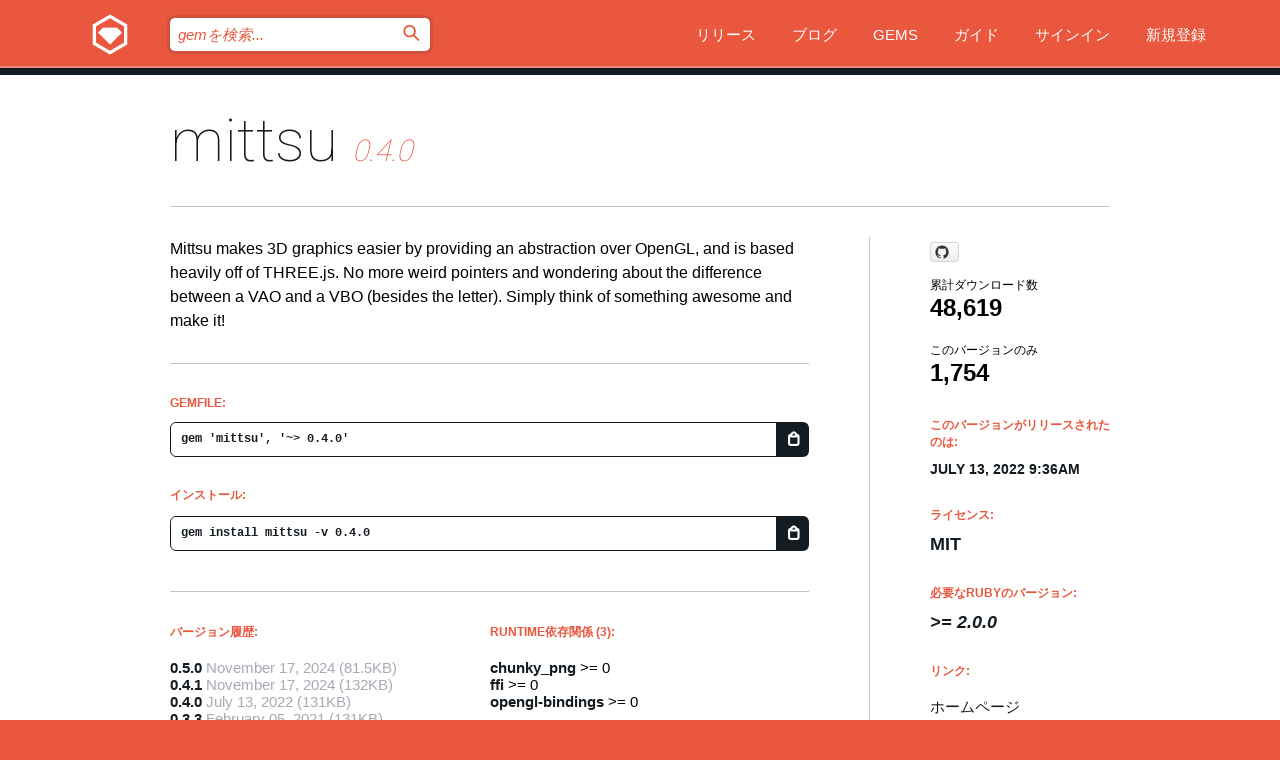

--- FILE ---
content_type: text/html; charset=utf-8
request_url: https://bundler.rubygems.org/gems/mittsu/versions/0.4.0?locale=ja
body_size: 6058
content:
<!DOCTYPE html>
<html lang="ja">
  <head>
    <title>mittsu | RubyGems.org | コミュニティのgemホスティングサービス</title>
    <meta charset="UTF-8">
    <meta content="width=device-width, initial-scale=1, maximum-scale=1, user-scalable=0" name="viewport">
    <meta name="google-site-verification" content="AuesbWQ9MCDMmC1lbDlw25RJzyqWOcDYpuaCjgPxEZY" />
    <link rel="apple-touch-icon" href="/apple-touch-icons/apple-touch-icon.png" />
      <link rel="apple-touch-icon" sizes="57x57" href="/apple-touch-icons/apple-touch-icon-57x57.png" />
      <link rel="apple-touch-icon" sizes="72x72" href="/apple-touch-icons/apple-touch-icon-72x72.png" />
      <link rel="apple-touch-icon" sizes="76x76" href="/apple-touch-icons/apple-touch-icon-76x76.png" />
      <link rel="apple-touch-icon" sizes="114x114" href="/apple-touch-icons/apple-touch-icon-114x114.png" />
      <link rel="apple-touch-icon" sizes="120x120" href="/apple-touch-icons/apple-touch-icon-120x120.png" />
      <link rel="apple-touch-icon" sizes="144x144" href="/apple-touch-icons/apple-touch-icon-144x144.png" />
      <link rel="apple-touch-icon" sizes="152x152" href="/apple-touch-icons/apple-touch-icon-152x152.png" />
      <link rel="apple-touch-icon" sizes="180x180" href="/apple-touch-icons/apple-touch-icon-180x180.png" />
    <link rel="mask-icon" href="/rubygems_logo.svg" color="#e9573f">
    <link rel="fluid-icon" href="/fluid-icon.png"/>
    <link rel="search" type="application/opensearchdescription+xml" title="RubyGems.org" href="/opensearch.xml">
    <link rel="shortcut icon" href="/favicon.ico" type="image/x-icon">
    <link rel="stylesheet" href="/assets/application-fda27980.css" />
    <link href="https://fonts.gstatic.com" rel="preconnect" crossorigin>
    <link href='https://fonts.googleapis.com/css?family=Roboto:100&amp;subset=greek,latin,cyrillic,latin-ext' rel='stylesheet' type='text/css'>
    
<link rel="alternate" type="application/atom+xml" href="https://feeds.feedburner.com/gemcutter-latest" title="RubyGems.org | 最新のgemの一覧">

    <meta name="csrf-param" content="authenticity_token" />
<meta name="csrf-token" content="0Azuffcp7HEyMA0R-Kj-X56SgzMJaIFXw83amAlKPR-afa4eiivHG5eTynllc4HkZPqtYWNWJJibjX4SbmXDxw" />
      <link rel="alternate" type="application/atom+xml" title="mittsu Version Feed" href="/gems/mittsu/versions.atom" />
    <!-- canonical url -->
    <link rel="canonical" href="https://bundler.rubygems.org/gems/mittsu/versions/0.4.0" />
    <!-- alternative language versions url -->
      <link rel="alternate" hreflang="en" href="https://bundler.rubygems.org/gems/mittsu/versions/0.4.0?locale=en" />
      <link rel="alternate" hreflang="nl" href="https://bundler.rubygems.org/gems/mittsu/versions/0.4.0?locale=nl" />
      <link rel="alternate" hreflang="zh-CN" href="https://bundler.rubygems.org/gems/mittsu/versions/0.4.0?locale=zh-CN" />
      <link rel="alternate" hreflang="zh-TW" href="https://bundler.rubygems.org/gems/mittsu/versions/0.4.0?locale=zh-TW" />
      <link rel="alternate" hreflang="pt-BR" href="https://bundler.rubygems.org/gems/mittsu/versions/0.4.0?locale=pt-BR" />
      <link rel="alternate" hreflang="fr" href="https://bundler.rubygems.org/gems/mittsu/versions/0.4.0?locale=fr" />
      <link rel="alternate" hreflang="es" href="https://bundler.rubygems.org/gems/mittsu/versions/0.4.0?locale=es" />
      <link rel="alternate" hreflang="de" href="https://bundler.rubygems.org/gems/mittsu/versions/0.4.0?locale=de" />
      <link rel="alternate" hreflang="ja" href="https://bundler.rubygems.org/gems/mittsu/versions/0.4.0?locale=ja" />
    <!-- unmatched alternative language fallback -->
    <link rel="alternate" hreflang="x-default" href="https://bundler.rubygems.org/gems/mittsu/versions/0.4.0" />

    <script type="importmap" data-turbo-track="reload">{
  "imports": {
    "jquery": "/assets/jquery-15a62848.js",
    "@rails/ujs": "/assets/@rails--ujs-2089e246.js",
    "application": "/assets/application-ae34b86d.js",
    "@hotwired/turbo-rails": "/assets/turbo.min-ad2c7b86.js",
    "@hotwired/stimulus": "/assets/@hotwired--stimulus-132cbc23.js",
    "@hotwired/stimulus-loading": "/assets/stimulus-loading-1fc53fe7.js",
    "@stimulus-components/clipboard": "/assets/@stimulus-components--clipboard-d9c44ea9.js",
    "@stimulus-components/dialog": "/assets/@stimulus-components--dialog-74866932.js",
    "@stimulus-components/reveal": "/assets/@stimulus-components--reveal-77f6cb39.js",
    "@stimulus-components/checkbox-select-all": "/assets/@stimulus-components--checkbox-select-all-e7db6a97.js",
    "github-buttons": "/assets/github-buttons-3337d207.js",
    "webauthn-json": "/assets/webauthn-json-74adc0e8.js",
    "avo.custom": "/assets/avo.custom-4b185d31.js",
    "stimulus-rails-nested-form": "/assets/stimulus-rails-nested-form-3f712873.js",
    "local-time": "/assets/local-time-a331fc59.js",
    "src/oidc_api_key_role_form": "/assets/src/oidc_api_key_role_form-223a59d4.js",
    "src/pages": "/assets/src/pages-64095f36.js",
    "src/transitive_dependencies": "/assets/src/transitive_dependencies-9280dc42.js",
    "src/webauthn": "/assets/src/webauthn-a8b5ca04.js",
    "controllers/application": "/assets/controllers/application-e33ffaa8.js",
    "controllers/autocomplete_controller": "/assets/controllers/autocomplete_controller-e9f78a76.js",
    "controllers/counter_controller": "/assets/controllers/counter_controller-b739ef1d.js",
    "controllers/dialog_controller": "/assets/controllers/dialog_controller-c788489b.js",
    "controllers/dropdown_controller": "/assets/controllers/dropdown_controller-baaf189b.js",
    "controllers/dump_controller": "/assets/controllers/dump_controller-5d671745.js",
    "controllers/exclusive_checkbox_controller": "/assets/controllers/exclusive_checkbox_controller-c624394a.js",
    "controllers/gem_scope_controller": "/assets/controllers/gem_scope_controller-9c330c45.js",
    "controllers": "/assets/controllers/index-236ab973.js",
    "controllers/nav_controller": "/assets/controllers/nav_controller-8f4ea870.js",
    "controllers/onboarding_name_controller": "/assets/controllers/onboarding_name_controller-a65c65ec.js",
    "controllers/radio_reveal_controller": "/assets/controllers/radio_reveal_controller-41774e15.js",
    "controllers/recovery_controller": "/assets/controllers/recovery_controller-b051251b.js",
    "controllers/reveal_controller": "/assets/controllers/reveal_controller-a90af4d9.js",
    "controllers/reveal_search_controller": "/assets/controllers/reveal_search_controller-8dc44279.js",
    "controllers/scroll_controller": "/assets/controllers/scroll_controller-07f12b0d.js",
    "controllers/search_controller": "/assets/controllers/search_controller-79d09057.js",
    "controllers/stats_controller": "/assets/controllers/stats_controller-5bae7b7f.js"
  }
}</script>
<link rel="modulepreload" href="/assets/jquery-15a62848.js" nonce="865e3c501fb1224422064b428f02a5e2">
<link rel="modulepreload" href="/assets/@rails--ujs-2089e246.js" nonce="865e3c501fb1224422064b428f02a5e2">
<link rel="modulepreload" href="/assets/application-ae34b86d.js" nonce="865e3c501fb1224422064b428f02a5e2">
<link rel="modulepreload" href="/assets/turbo.min-ad2c7b86.js" nonce="865e3c501fb1224422064b428f02a5e2">
<link rel="modulepreload" href="/assets/@hotwired--stimulus-132cbc23.js" nonce="865e3c501fb1224422064b428f02a5e2">
<link rel="modulepreload" href="/assets/stimulus-loading-1fc53fe7.js" nonce="865e3c501fb1224422064b428f02a5e2">
<link rel="modulepreload" href="/assets/@stimulus-components--clipboard-d9c44ea9.js" nonce="865e3c501fb1224422064b428f02a5e2">
<link rel="modulepreload" href="/assets/@stimulus-components--dialog-74866932.js" nonce="865e3c501fb1224422064b428f02a5e2">
<link rel="modulepreload" href="/assets/@stimulus-components--reveal-77f6cb39.js" nonce="865e3c501fb1224422064b428f02a5e2">
<link rel="modulepreload" href="/assets/@stimulus-components--checkbox-select-all-e7db6a97.js" nonce="865e3c501fb1224422064b428f02a5e2">
<link rel="modulepreload" href="/assets/github-buttons-3337d207.js" nonce="865e3c501fb1224422064b428f02a5e2">
<link rel="modulepreload" href="/assets/webauthn-json-74adc0e8.js" nonce="865e3c501fb1224422064b428f02a5e2">
<link rel="modulepreload" href="/assets/local-time-a331fc59.js" nonce="865e3c501fb1224422064b428f02a5e2">
<link rel="modulepreload" href="/assets/src/oidc_api_key_role_form-223a59d4.js" nonce="865e3c501fb1224422064b428f02a5e2">
<link rel="modulepreload" href="/assets/src/pages-64095f36.js" nonce="865e3c501fb1224422064b428f02a5e2">
<link rel="modulepreload" href="/assets/src/transitive_dependencies-9280dc42.js" nonce="865e3c501fb1224422064b428f02a5e2">
<link rel="modulepreload" href="/assets/src/webauthn-a8b5ca04.js" nonce="865e3c501fb1224422064b428f02a5e2">
<link rel="modulepreload" href="/assets/controllers/application-e33ffaa8.js" nonce="865e3c501fb1224422064b428f02a5e2">
<link rel="modulepreload" href="/assets/controllers/autocomplete_controller-e9f78a76.js" nonce="865e3c501fb1224422064b428f02a5e2">
<link rel="modulepreload" href="/assets/controllers/counter_controller-b739ef1d.js" nonce="865e3c501fb1224422064b428f02a5e2">
<link rel="modulepreload" href="/assets/controllers/dialog_controller-c788489b.js" nonce="865e3c501fb1224422064b428f02a5e2">
<link rel="modulepreload" href="/assets/controllers/dropdown_controller-baaf189b.js" nonce="865e3c501fb1224422064b428f02a5e2">
<link rel="modulepreload" href="/assets/controllers/dump_controller-5d671745.js" nonce="865e3c501fb1224422064b428f02a5e2">
<link rel="modulepreload" href="/assets/controllers/exclusive_checkbox_controller-c624394a.js" nonce="865e3c501fb1224422064b428f02a5e2">
<link rel="modulepreload" href="/assets/controllers/gem_scope_controller-9c330c45.js" nonce="865e3c501fb1224422064b428f02a5e2">
<link rel="modulepreload" href="/assets/controllers/index-236ab973.js" nonce="865e3c501fb1224422064b428f02a5e2">
<link rel="modulepreload" href="/assets/controllers/nav_controller-8f4ea870.js" nonce="865e3c501fb1224422064b428f02a5e2">
<link rel="modulepreload" href="/assets/controllers/onboarding_name_controller-a65c65ec.js" nonce="865e3c501fb1224422064b428f02a5e2">
<link rel="modulepreload" href="/assets/controllers/radio_reveal_controller-41774e15.js" nonce="865e3c501fb1224422064b428f02a5e2">
<link rel="modulepreload" href="/assets/controllers/recovery_controller-b051251b.js" nonce="865e3c501fb1224422064b428f02a5e2">
<link rel="modulepreload" href="/assets/controllers/reveal_controller-a90af4d9.js" nonce="865e3c501fb1224422064b428f02a5e2">
<link rel="modulepreload" href="/assets/controllers/reveal_search_controller-8dc44279.js" nonce="865e3c501fb1224422064b428f02a5e2">
<link rel="modulepreload" href="/assets/controllers/scroll_controller-07f12b0d.js" nonce="865e3c501fb1224422064b428f02a5e2">
<link rel="modulepreload" href="/assets/controllers/search_controller-79d09057.js" nonce="865e3c501fb1224422064b428f02a5e2">
<link rel="modulepreload" href="/assets/controllers/stats_controller-5bae7b7f.js" nonce="865e3c501fb1224422064b428f02a5e2">
<script type="module" nonce="865e3c501fb1224422064b428f02a5e2">import "application"</script>
  </head>

  <body class="" data-controller="nav" data-nav-expanded-class="mobile-nav-is-expanded">
    <!-- Top banner -->

    <!-- Policies acknowledgment banner -->
    

    <header class="header header--interior" data-nav-target="header collapse">
      <div class="l-wrap--header">
        <a title="RubyGems" class="header__logo-wrap" data-nav-target="logo" href="/">
          <span class="header__logo" data-icon="⬡">⬢</span>
          <span class="t-hidden">RubyGems</span>
</a>        <a class="header__club-sandwich" href="#" data-action="nav#toggle focusin->nav#focus mousedown->nav#mouseDown click@window->nav#hide">
          <span class="t-hidden">Navigation menu</span>
        </a>

        <div class="header__nav-links-wrap">
          <div class="header__search-wrap" role="search">
  <form data-controller="autocomplete" data-autocomplete-selected-class="selected" action="/search" accept-charset="UTF-8" method="get">
    <input type="search" name="query" id="query" placeholder="gemを検索..." class="header__search" autocomplete="off" aria-autocomplete="list" data-autocomplete-target="query" data-action="autocomplete#suggest keydown.down-&gt;autocomplete#next keydown.up-&gt;autocomplete#prev keydown.esc-&gt;autocomplete#hide keydown.enter-&gt;autocomplete#clear click@window-&gt;autocomplete#hide focus-&gt;autocomplete#suggest blur-&gt;autocomplete#hide" data-nav-target="search" />

    <ul class="suggest-list" role="listbox" data-autocomplete-target="suggestions"></ul>

    <template id="suggestion" data-autocomplete-target="template">
      <li class="menu-item" role="option" tabindex="-1" data-autocomplete-target="item" data-action="click->autocomplete#choose mouseover->autocomplete#highlight"></li>
    </template>

    <label id="querylabel" for="query">
      <span class="t-hidden">gemを検索...</span>
</label>
    <input type="submit" value="⌕" id="search_submit" class="header__search__icon" aria-labelledby="querylabel" data-disable-with="⌕" />

</form></div>


          <nav class="header__nav-links" data-controller="dropdown">

            <a class="header__nav-link " href="https://bundler.rubygems.org/releases">リリース</a>
            <a class="header__nav-link" href="https://blog.rubygems.org">ブログ</a>

              <a class="header__nav-link" href="/gems">Gems</a>

            <a class="header__nav-link" href="https://guides.rubygems.org">ガイド</a>

              <a class="header__nav-link " href="/sign_in">サインイン</a>
                <a class="header__nav-link " href="/sign_up">新規登録</a>
          </nav>
        </div>
      </div>
    </header>



    <main class="main--interior" data-nav-target="collapse">
        <div class="l-wrap--b">
            <h1 class="t-display page__heading">
              <a class="t-link--black" href="/gems/mittsu">mittsu</a>

                <i class="page__subheading">0.4.0</i>
            </h1>
          
          


<div class="l-overflow">
  <div class="l-colspan--l colspan--l--has-border">
      <div class="gem__intro">
        <div id="markup" class="gem__desc">
          <p>Mittsu makes 3D graphics easier by providing an abstraction over OpenGL, and is based heavily off of THREE.js. No more weird pointers and wondering about the difference between a VAO and a VBO (besides the letter). Simply think of something awesome and make it!</p>
        </div>
      </div>

      <div class="gem__install">
        <h2 class="gem__ruby-version__heading t-list__heading">
          Gemfile:
          <div class="gem__code-wrap" data-controller="clipboard" data-clipboard-success-content-value="✔"><input type="text" name="gemfile_text" id="gemfile_text" value="gem &#39;mittsu&#39;, &#39;~&gt; 0.4.0&#39;" class="gem__code" readonly="readonly" data-clipboard-target="source" /><span class="gem__code__icon" title="クリップボードにコピー" data-action="click-&gt;clipboard#copy" data-clipboard-target="button">=</span></div>
        </h2>
        <h2 class="gem__ruby-version__heading t-list__heading">
          インストール:
          <div class="gem__code-wrap" data-controller="clipboard" data-clipboard-success-content-value="✔"><input type="text" name="install_text" id="install_text" value="gem install mittsu -v 0.4.0" class="gem__code" readonly="readonly" data-clipboard-target="source" /><span class="gem__code__icon" title="クリップボードにコピー" data-action="click-&gt;clipboard#copy" data-clipboard-target="button">=</span></div>
        </h2>
      </div>

      <div class="l-half--l">
        <div class="versions">
          <h3 class="t-list__heading">バージョン履歴:</h3>
          <ol class="gem__versions t-list__items">
            <li class="gem__version-wrap">
  <a class="t-list__item" href="/gems/mittsu/versions/0.5.0">0.5.0</a>
  <small class="gem__version__date">November 17, 2024</small>

  <span class="gem__version__date">(81.5KB)</span>
</li>
<li class="gem__version-wrap">
  <a class="t-list__item" href="/gems/mittsu/versions/0.4.1">0.4.1</a>
  <small class="gem__version__date">November 17, 2024</small>

  <span class="gem__version__date">(132KB)</span>
</li>
<li class="gem__version-wrap">
  <a class="t-list__item" href="/gems/mittsu/versions/0.4.0">0.4.0</a>
  <small class="gem__version__date">July 13, 2022</small>

  <span class="gem__version__date">(131KB)</span>
</li>
<li class="gem__version-wrap">
  <a class="t-list__item" href="/gems/mittsu/versions/0.3.3">0.3.3</a>
  <small class="gem__version__date">February 05, 2021</small>

  <span class="gem__version__date">(131KB)</span>
</li>
<li class="gem__version-wrap">
  <a class="t-list__item" href="/gems/mittsu/versions/0.3.2">0.3.2</a>
  <small class="gem__version__date">January 10, 2020</small>

  <span class="gem__version__date">(131KB)</span>
</li>

          </ol>
            <a class="gem__see-all-versions t-link--gray t-link--has-arrow" href="https://bundler.rubygems.org/gems/mittsu/versions">全てのバージョンを表示（全20件）</a>
        </div>
      </div>

    <div class = "l-half--l">
        <div class="dependencies gem__dependencies" id="runtime_dependencies">
    <h3 class="t-list__heading">Runtime依存関係 (3):</h3>
    <div class="t-list__items">
          <div class="gem__requirement-wrap">
            <a class="t-list__item" href="/gems/chunky_png"><strong>chunky_png</strong></a>
            &gt;= 0
          </div>
          <div class="gem__requirement-wrap">
            <a class="t-list__item" href="/gems/ffi"><strong>ffi</strong></a>
            &gt;= 0
          </div>
          <div class="gem__requirement-wrap">
            <a class="t-list__item" href="/gems/opengl-bindings"><strong>opengl-bindings</strong></a>
            &gt;= 0
          </div>
    </div>
  </div>

        <div class="dependencies gem__dependencies" id="development_dependencies">
    <h3 class="t-list__heading">Development依存関係 (7):</h3>
    <div class="t-list__items">
          <div class="gem__requirement-wrap">
            <a class="t-list__item" href="/gems/benchmark-ips"><strong>benchmark-ips</strong></a>
            &gt;= 0
          </div>
          <div class="gem__requirement-wrap">
            <a class="t-list__item" href="/gems/bundler"><strong>bundler</strong></a>
            &gt;= 0
          </div>
          <div class="gem__requirement-wrap">
            <a class="t-list__item" href="/gems/minitest"><strong>minitest</strong></a>
            &gt;= 0
          </div>
          <div class="gem__requirement-wrap">
            <a class="t-list__item" href="/gems/minitest-reporters"><strong>minitest-reporters</strong></a>
            &gt;= 0
          </div>
          <div class="gem__requirement-wrap">
            <a class="t-list__item" href="/gems/pry"><strong>pry</strong></a>
            &gt;= 0
          </div>
          <div class="gem__requirement-wrap">
            <a class="t-list__item" href="/gems/rake"><strong>rake</strong></a>
            &gt;= 0
          </div>
          <div class="gem__requirement-wrap">
            <a class="t-list__item" href="/gems/simplecov"><strong>simplecov</strong></a>
            = 0.17.1
          </div>
    </div>
  </div>

        <div class="dependencies_list">
          <a class="gem__see-all-versions t-link--gray t-link--has-arrow push--s" href="/gems/mittsu/versions/0.4.0/dependencies">全ての推移的な依存関係を表示</a>
        </div>
    </div>

      <div class="l-half--l">
        <h3 class="t-list__heading">必須要件:</h3>
        <div class="t-list__items">
            <p>OpenGL 3.3+ capable hardware and drivers</p>
        </div>
      </div>

    <div class="gem__members">

    <h3 class="t-list__heading">所有者:</h3>
    <div class="gem__users">
      <a alt="danini-the-panini" title="danini-the-panini" href="/profiles/danini-the-panini"><img id="gravatar-79944" width="48" height="48" src="/users/79944/avatar.jpeg?size=48&amp;theme=light" /></a>
    </div>


    <h3 class="t-list__heading">プッシュ者:</h3>
    <div class="gem__users">
      <a alt="danini-the-panini" title="danini-the-panini" href="/profiles/danini-the-panini"><img id="gravatar-79944" width="48" height="48" src="/users/79944/avatar.jpeg?size=48&amp;theme=light" /></a>
    </div>


    <h3 class="t-list__heading">作者:</h3>
    <ul class="t-list__items">
      <li class="t-list__item">
        <p>Danielle Smith</p>
      </li>
    </ul>

    <h3 class="t-list__heading">SHA 256チェックサム:</h3>
    <div class="gem__code-wrap" data-controller="clipboard" data-clipboard-success-content-value="✔"><input type="text" name="gem_sha_256_checksum" id="gem_sha_256_checksum" value="bf51f8acdd237298fe9746ce2aa8d1b95afef865e5b425472be98d1f863dc403" class="gem__code" readonly="readonly" data-clipboard-target="source" /><span class="gem__code__icon" title="クリップボードにコピー" data-action="click-&gt;clipboard#copy" data-clipboard-target="button">=</span></div>


</div>

    <div class="gem__navigation">
    <a class="gem__previous__version" href="/gems/mittsu/versions/0.3.3">←前のバージョン</a>

    <a class="gem__next__version" href="/gems/mittsu/versions/0.4.1">次のバージョン→</a>
</div>

  </div>

  <div class="gem__aside l-col--r--pad">
    <span class="github-btn" data-user="jellymann" data-repo="mittsu" data-type="star" data-count="true" data-size="large">
  <a class="gh-btn" href="#" rel="noopener noreferrer" target="_blank">
    <span class="gh-ico" aria-hidden="true"></span>
    <span class="gh-text"></span>
  </a>
  <a class="gh-count" href="#" rel="noopener noreferrer" target="_blank" aria-hidden="true"></a>
</span>
  <div class="gem__downloads-wrap" data-href="/api/v1/downloads/mittsu-0.4.0.json">
    <h2 class="gem__downloads__heading t-text--s">
      累計ダウンロード数
      <span class="gem__downloads">48,619</span>
    </h2>
    <h2 class="gem__downloads__heading t-text--s">
      このバージョンのみ
      <span class="gem__downloads">1,754</span>
    </h2>
  </div>

  <h2 class="gem__ruby-version__heading t-list__heading">
    このバージョンがリリースされたのは:
    <span class="gem__rubygem-version-age">
      <p><time datetime="2022-07-13T09:36:55Z" data-local="time-ago">July 13, 2022  9:36am</time></p>
    </span>
  </h2>

  <h2 class="gem__ruby-version__heading t-list__heading">
    ライセンス:
    <span class="gem__ruby-version">
      <p>MIT</p>
    </span>
  </h2>
  <h2 class="gem__ruby-version__heading t-list__heading">
    必要なRubyのバージョン:
    <i class="gem__ruby-version">
        &gt;= 2.0.0
    </i>
  </h2>
  <h3 class="t-list__heading">リンク:</h3>
  <div class="t-list__items">
      <a rel="nofollow" class="gem__link t-list__item" id="home" href="https://github.com/danini-the-panini/mittsu">ホームページ</a>
      <a rel="nofollow" class="gem__link t-list__item" id="code" href="https://github.com/jellymann/mittsu">ソースコード</a>
      <a rel="nofollow" class="gem__link t-list__item" id="docs" href="https://www.rubydoc.info/gems/mittsu/0.4.0">ドキュメント</a>
      
      <a rel="nofollow" class="gem__link t-list__item" id="bugs" href="https://github.com/jellymann/mittsu/issues">バグトラッカー</a>
      <a rel="nofollow" class="gem__link t-list__item" id="download" href="/downloads/mittsu-0.4.0.gem">ダウンロード</a>
    <a class="gem__link t-list__item" href="https://my.diffend.io/gems/mittsu/prev/0.4.0">差分をレビュー</a>
    <a class="gem__link t-list__item" id="badge" href="https://badge.fury.io/rb/mittsu/install">バッジ</a>
    <a class="toggler gem__link t-list__item" id="subscribe" href="/sign_in">購読</a>
    <a class="gem__link t-list__item" id="rss" href="/gems/mittsu/versions.atom">RSS</a>
    <a class="gem__link t-list__item" href="mailto:support@rubygems.org?subject=Reporting Abuse on mittsu">悪用報告</a>
    <a rel="nofollow" class="gem__link t-list__item" id="reverse_dependencies" href="/gems/mittsu/reverse_dependencies">被依存関係</a>
    
    
    
    
    
  </div>
</div>

</div>

        </div>
    </main>

    <footer class="footer" data-nav-target="collapse">
      <div class="l-wrap--footer">
        <div class="l-overflow">
          <div class="nav--v l-col--r--pad">
            <a class="nav--v__link--footer" href="https://status.rubygems.org">状態</a>
            <a class="nav--v__link--footer" href="https://uptime.rubygems.org">稼働時間</a>
            <a class="nav--v__link--footer" href="https://github.com/rubygems/rubygems.org">コード</a>
            <a class="nav--v__link--footer" href="/pages/data">データ</a>
            <a class="nav--v__link--footer" href="/stats">統計</a>
            <a class="nav--v__link--footer" href="https://guides.rubygems.org/contributing/">貢献</a>
              <a class="nav--v__link--footer" href="/pages/about">概要</a>
            <a class="nav--v__link--footer" href="mailto:support@rubygems.org">ヘルプ</a>
            <a class="nav--v__link--footer" href="https://guides.rubygems.org/rubygems-org-api">API</a>
            <a class="nav--v__link--footer" href="/policies">ポリシー</a>
            <a class="nav--v__link--footer" href="/pages/supporters">支援</a>
              <a class="nav--v__link--footer" href="/pages/security">セキュリティ</a>
          </div>
          <div class="l-colspan--l colspan--l--has-border">
            <div class="footer__about">
              <p>
                RubyGems.orgはRubyコミュニティのgemのホスティングサービスです。すぐに<a href="https://guides.rubygems.org/publishing/">gemを公開</a>して<a href="https://guides.rubygems.org/command-reference/#gem-install">インストール</a>できます。<a href="https://guides.rubygems.org/rubygems-org-api/">API</a>を使用して<a href="/gems">利用可能なgem</a>の詳細を調べられます。ご自身が<a href="https://guides.rubygems.org/contributing/">貢献者となり</a>サイトをより良くしてください。
              </p>
              <p>
                RubyGems.orgのウェブサイトとサービスはRuby Centralの<a href="https://rubycentral.org/open-source/">オープンソースプログラムOpen Source Program</a>とRubyGemsチームによって保守・運用されています。
スポンサー、メンバー、インスラへの寄付を通じて、広くRubyコミュニティ全体によって支援されています。
<b>Rubyで開発を行い、私達の理念に共感してくださるのであれば、RubyGems.org、RubyGems、Bundlerを今後も安全で持続可能なものにするために、<a href="/pages/supporters">こちら</a>からご参加ください。
              </p>
            </div>
          </div>
        </div>
      </div>
      <div class="footer__sponsors">
        <a class="footer__sponsor footer__sponsor__ruby_central" href="https://rubycentral.org/open-source/" target="_blank" rel="noopener">
          運営
          <span class="t-hidden">Ruby Central</span>
        </a>
        <a class="footer__sponsor footer__sponsor__dockyard" href="https://dockyard.com/ruby-on-rails-consulting" target="_blank" rel="noopener">
          設計
          <span class="t-hidden">DockYard</span>
        </a>
        <a class="footer__sponsor footer__sponsor__aws" href="https://aws.amazon.com/" target="_blank" rel="noopener">
          ホスト
          <span class="t-hidden">AWS</span>
        </a>
        <a class="footer__sponsor footer__sponsor__dnsimple" href="https://dnsimple.link/resolving-rubygems" target="_blank" rel="noopener">
          DNS
          <span class="t-hidden">DNSimple</span>
        </a>
        <a class="footer__sponsor footer__sponsor__datadog" href="https://www.datadoghq.com/" target="_blank" rel="noopener">
          監視
          <span class="t-hidden">Datadog</span>
        </a>
        <a class="footer__sponsor footer__sponsor__fastly" href="https://www.fastly.com/customers/ruby-central" target="_blank" rel="noopener">
          gemの提供
          <span class="t-hidden">Fastly</span>
        </a>
        <a class="footer__sponsor footer__sponsor__honeybadger" href="https://www.honeybadger.io/" target="_blank" rel="noopener">
          監視
          <span class="t-hidden">Honeybadger</span>
        </a>
        <a class="footer__sponsor footer__sponsor__mend" href="https://mend.io/" target="_blank" rel="noopener">
          セキュリティ
          <span class="t-hidden">Mend.io</span>
        </a>
      </div>
      <div class="footer__language_selector">
          <div class="footer__language">
            <a class="nav--v__link--footer" href="/gems/mittsu/versions/0.4.0?locale=en">English</a>
          </div>
          <div class="footer__language">
            <a class="nav--v__link--footer" href="/gems/mittsu/versions/0.4.0?locale=nl">Nederlands</a>
          </div>
          <div class="footer__language">
            <a class="nav--v__link--footer" href="/gems/mittsu/versions/0.4.0?locale=zh-CN">简体中文</a>
          </div>
          <div class="footer__language">
            <a class="nav--v__link--footer" href="/gems/mittsu/versions/0.4.0?locale=zh-TW">正體中文</a>
          </div>
          <div class="footer__language">
            <a class="nav--v__link--footer" href="/gems/mittsu/versions/0.4.0?locale=pt-BR">Português do Brasil</a>
          </div>
          <div class="footer__language">
            <a class="nav--v__link--footer" href="/gems/mittsu/versions/0.4.0?locale=fr">Français</a>
          </div>
          <div class="footer__language">
            <a class="nav--v__link--footer" href="/gems/mittsu/versions/0.4.0?locale=es">Español</a>
          </div>
          <div class="footer__language">
            <a class="nav--v__link--footer" href="/gems/mittsu/versions/0.4.0?locale=de">Deutsch</a>
          </div>
          <div class="footer__language">
            <a class="nav--v__link--footer" href="/gems/mittsu/versions/0.4.0?locale=ja">日本語</a>
          </div>
      </div>
    </footer>
    
    <script type="text/javascript" defer src="https://www.fastly-insights.com/insights.js?k=3e63c3cd-fc37-4b19-80b9-65ce64af060a"></script>
  </body>
</html>
